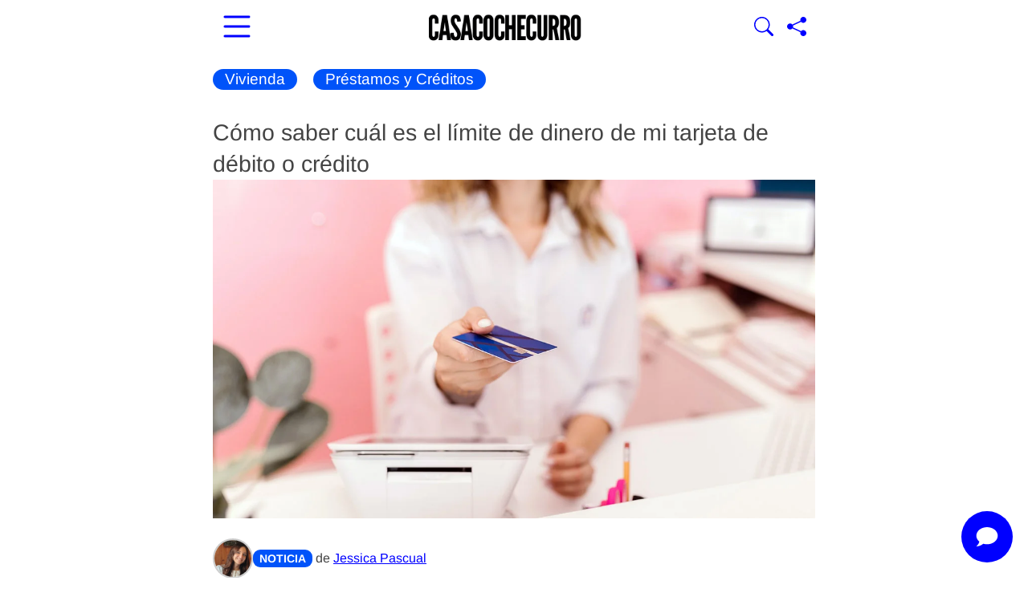

--- FILE ---
content_type: text/html; charset=UTF-8
request_url: https://www.casacochecurro.com/como-saber-cual-es-el-limite-de-dinero-de-mi-tarjeta-de-debito-o-credito.html
body_size: 17510
content:
<!DOCTYPE html >
<html lang="es">
<head>
<meta charset="UTF-8">	
<meta name="viewport" content="width=device-width, initial-scale=1.0">
<link href="/favicon.ico" type="image/x-icon" rel="shortcut icon" >
<link rel="preload" href="/fonts/arimo-v34-latin-regular.woff2" as="font" type="font/woff2" crossorigin>
<link rel="preload" href="/fonts/arimo-v34-latin-700.woff2" as="font" type="font/woff2" crossorigin>
<style>@font-face{font-family:'Arimo';font-style:normal;font-weight:400;font-display:swap;src:url(/fonts/arimo-v34-latin-regular.woff2) format('woff2')}@font-face{font-family:'Arimo';font-style:italic;font-weight:400;font-display:swap;src:url(/fonts/arimo-v34-latin-italic.woff2) format('woff2')}@font-face{font-family:'Arimo';font-style:normal;font-weight:700;font-display:swap;src:url(/fonts/arimo-v34-latin-700.woff2) format('woff2')}@font-face{font-family:'Arimo';font-style:italic;font-weight:700;font-display:swap;src:url(/fonts/arimo-v34-latin-700italic.woff2) format('woff2')}*,*:before,*:after{box-sizing:border-box}.cabecera-sticky{position:sticky;top:0;padding:5px 5px 0;background-color:#fff;z-index:1000;width:100%;box-shadow:0 .3px #00000029}.cabeceraInterior{display:flex;flex-direction:row;flex-wrap:nowrap;align-items:center;align-content:center;justify-content:space-between}.cabecera-sticky .cabeceraInterior{height:60px}.hamburgermenu,.lupa{border:0;color:blue;background-color:#fff0}.hamburgermenu svg{width:48px;height:48px}.buscador-cabecera{display:none;position:absolute;bottom:0;right:40px}.container.page-wrapper{padding-top:20px}.hamburgermenu.flex{flex:1}.buscador-container{padding-right:5px}.search-form label.nomargin{margin-bottom:0}.search-submit{background-color:#0034DD;color:#fff;border-radius:0;padding:6px 12px;height:45px}.homepage{margin-right:0}.creationdate{font-size:13px}ins{background:0 0;text-decoration:none}.adsbygoogle{max-width:100%;width:100%!important;height:auto!important;display:block}.adsbygoogle::before{content:"Anuncio";display:block;text-align:center;font-weight:700;margin-bottom:10px}.zona12.content-right{margin-right:0}.content-right-wrap{margin-right:0}img{max-width:100%;height:auto;object-fit:cover;border:0;-ms-interpolation-mode:bicubic}.clearfix:after,.clearfix:before{display:table;content:"";line-height:0;clear:both}article,header,nav{display:block}html{font-size:19px;-webkit-text-size-adjust:100%;-ms-text-size-adjust:100%}button{margin:0;font-size:1rem;vertical-align:middle;-webkit-appearance:button;font-family:'Arimo',Arial,sans-serif;font-weight:400;line-height:1.053rem}input{margin:0;font-size:1rem;vertical-align:middle;font-family:'Arimo',Arial,sans-serif;font-weight:400;line-height:1.053rem;width:206px}button::-moz-focus-inner,input::-moz-focus-inner{padding:0;border:0}input[type=submit]{-webkit-appearance:button;width:auto;border:0;background-image:none;text-shadow:none;color:#fff;border-radius:0;max-width:100%;box-shadow:none;font-size:1rem;font-weight:400;background-color:#0034DD;padding:12px 29px}body{background-color:#fff;margin:0;width:100%;padding-bottom:45px;font-family:'Arimo',Arial,sans-serif;font-size:1rem;line-height:1.368rem;color:#444;overflow-x:hidden}.row:after,.row:before{display:table;content:"";line-height:0;clear:both}a{color:blue;text-decoration:none}.row{margin-left:0;display:flex;flex-wrap:wrap}.otrosarticulos{flex-wrap:nowrap;margin-bottom:20px;gap:13px}.zona12{margin-left:0;float:none;width:100%}.zona8{margin-left:0;float:none;width:100%}.container:after,.container:before{display:table;line-height:0;content:"";clear:both}li{line-height:30px}h1{font-size:1.5rem;line-height:2.105rem;font-family:'Arimo',Arial,sans-serif;color:inherit;text-rendering:optimizelegibility;font-weight:400;padding:0;margin:0}article h1{font-size:1.5rem;line-height:2.105rem}h2{font-size:1.474rem;line-height:2.105rem;font-family:'Arimo',Arial,sans-serif;color:inherit;text-rendering:optimizelegibility;font-weight:700;padding:0;margin:0}ul ul{margin-bottom:0}.badge{-webkit-border-radius:9px;-moz-border-radius:9px;border-radius:9px;line-height:14px;color:#fff;vertical-align:baseline;white-space:nowrap;font-weight:400;padding:5px 7px;text-shadow:none;margin:0 0 0}table{background-color:#fff0;border-collapse:collapse;border-spacing:0;max-width:100%;margin-bottom:20px;width:100%;overflow-x:auto;display:inline-table}input[type=text]{display:inline-block;line-height:20px;-webkit-border-radius:4px;-moz-border-radius:4px;vertical-align:middle;-webkit-box-shadow:none;-moz-box-shadow:none;box-shadow:none;border-radius:0;-moz-box-sizing:border-box;-webkit-box-sizing:border-box;background-color:#f6f5f2;border:1px solid #e3e3e3;box-sizing:border-box;color:#444;font-family:'Arimo',Arial,sans-serif;font-size:14px;height:45px;margin:0;padding:3px 0 3px 15px}.post .category,.post header{position:relative}.page-wrapper{border:0 solid #ededec;background-color:#fff}a:link,a:visited{color:blue}.post{position:relative}.post a{text-decoration:underline;text-underline-offset:3px;text-decoration-thickness:1px}.sub-menu li:last-child a{border-bottom:none!important}.home .art-img-text-down img{width:100%}.content-left-wrap{padding-left:0}.page .post{margin-bottom:0;border-bottom:none;margin-right:auto}li{margin-right:10px}.post header{margin-bottom:18px}.post img{height:auto}.block-title a{color:#1a1a1a}.block-title{font-size:1em;line-height:1.1em;text-transform:uppercase;font-weight:700;border-bottom:1px solid #000;margin-left:0}.titulomasvisto{font-size:1em;line-height:1.1em;text-transform:uppercase;font-weight:700;border-bottom:1px solid #000}.block2-first-column>article{padding-top:21px}.art-post{padding-top:21px;padding-bottom:21px}.art-smallimg-text img{float:left}.block2-second-column{padding-top:0;margin-bottom:130px}label{display:inline-block;vertical-align:baseline;white-space:nowrap;-webkit-border-radius:3px;-moz-border-radius:3px;max-width:100%;font-weight:400;text-shadow:none;margin:0 3px 0 0;border-radius:0;margin-bottom:5px;font-weight:400;line-height:20px;font-size:13px}.sub-menu li:last-child{position:relative}.oneref img{margin-right:10px}.art-img-text-down img{margin-bottom:1em}.post-cat-box{padding:2px 15px 3px;margin-right:.5em;background-color:#0053f9;color:#fff!important;font-size:1em;font-weight:400;border-radius:15px;font-family:'Arimo',Arial,sans-serif;text-decoration:none!important}ul.category{padding:0;list-style:none;margin:0;position:relative}ul.category li{float:left;zoom:1}.art-img-text-down .half-grid{position:relative;top:-2px}.footer-up{background-color:#0034dd;color:#fff!important;padding:.5rem;border-radius:30px;text-decoration:none!important}.menumovil{display:none}.site-navbar.menumovil{position:fixed;top:60px;left:0;transform:translateX(-100%);width:80%;max-width:300px;z-index:999;background:#fff;opacity:1;height:100vh;overflow-y:auto;border-radius:10px;box-shadow:2px 0 5px rgb(0 0 0 / .1)}.site-navbar.menumovil ul{overflow-x:clip;width:100%;font-size:1.1em;bottom:0;background:#fff;list-style-type:none;margin:0;padding:10px 13px;line-height:2em}.menumovil .sub-menu .current-menu-item a{background-color:transparent!important}.overlay-movil{position:fixed;top:60px;width:100%;height:calc(100vh - 60px);;z-index:998;background:#0009;top:0;left:0;display:none;opacity:0;visibility:hidden}.site-navbar.menumovil li{line-height:2em;margin-bottom:15px}.site-navbar.menumovil a{display:block;padding:10px;color:#333;text-decoration:none;font-size:1.1em}iframe{max-width:100%}.container.cabecera-sticky{width:100%}.stuck-logo{display:block;width:100%;max-width:190px;height:auto}.lupa svg{width:24px;height:24px}ul{padding:10px 0 0 20px;margin:0;list-style-position:inside}ul li{margin-bottom:8px;line-height:1.5em}.container{width:100%;max-width:770px;margin:0 auto;padding-left:10px;padding-right:10px;box-sizing:border-box}.half-grid{flex:1 1 100%;max-width:100%;box-sizing:border-box}ul.sub-menu{display:none}.metaauthor{font-size:16px;display:flex;align-items:center;gap:10px}.author-photo{width:50px;height:50px;border-radius:50%;object-fit:cover;border:2px solid #ccc}.metaauthor .badge{background-color:#0053f9;color:#fff;padding:4px 8px;font-weight:700;font-size:14px;display:inline-block}@media (max-width:380px){h1{font-size:1.5rem}h2{font-size:1.4rem}}@media (max-width:480px){.half-grid{width:100%;margin-right:0;height:auto}.adsbygoogle{width:100%!important;height:auto!important;min-height:350px}.site-navbar.menumovil{width:100%;max-width:100%;border-radius:0}.art-img-text-down .half-grid{padding-bottom:29px}}@media (max-width:900px) and (orientation:landscape){.adsbygoogle{width:100%!important;height:auto!important;min-height:300px}}@media (min-width:980px){input{margin-left:0}}@media (max-width:480px){input[type="text"]{width:100%!important;max-width:100%!important;box-sizing:border-box}.site-navbar.menumovil{position:fixed;left:-100%;transform:translateX(-100%);right:auto;width:80%;max-width:300px;overflow-x:hidden}body{overflow-x:hidden}.container{padding-left:10px;padding-right:10px}}@media (max-width:768px){.site-navbar.menumovil{left:0!important;transform:translateX(-100%)!important;width:100%!important;max-width:100%!important;height:100vh!important;z-index:9999!important}.row{flex-direction:column}.half-grid{max-width:100%;margin-right:0}.zona12{max-width:100%}.zona8{max-width:100%}.container{padding-left:10px;padding-right:10px}h1{font-size:1.5rem}h2{font-size:1.4rem}}@media (min-width:600px) and (max-width:900px){.half-grid{max-width:48%}.zona8{max-width:66.666%}.container{padding-left:20px;padding-right:20px}h1{font-size:1.6rem}h2{font-size:1.4rem}}@media (max-width:480px){input[type="text"]{width:100%!important;max-width:100%!important;box-sizing:border-box}}@media (max-width:768px){.container{padding-left:10px;padding-right:10px}.half-grid{max-width:100%}}@media (max-width:480px){h1{font-size:1.4rem}h2{font-size:1.3rem}body{font-size:1rem}}img,.adsbygoogle{max-width:100%;height:auto;display:block}@media (max-width:480px){.post header{margin-bottom:10px}.post-cat-box{font-size:.9rem;padding:2px 10px;margin-right:8px}.metaauthor .badge{font-size:12px;padding:3px 6px}}@media (max-width:768px){.content-left-wrap{padding-left:0;padding-right:0}}body{overflow-x:hidden!important}.adsbygoogle{width:100%!important;max-width:100%!important;height:auto!important;display:block!important}</style>
<link rel="stylesheet" href="/wp-content/themes/newses/css/style.css?ver=1.0" media="print" onload="this.media='all'">
<noscript><link rel="stylesheet" href="/wp-content/themes/newses/css/style.css?ver=1.0"></noscript>
<link rel="apple-touch-icon" sizes="180x180" href="/apple-touch-icon.png">
<link rel="icon" type="image/png" sizes="32x32" href="/favicon-32x32.png">
<link rel="icon" type="image/png" sizes="16x16" href="/favicon-16x16.png">
<link rel="manifest" href="/site.webmanifest">
<link rel="sitemap" href="https://www.casacochecurro.com/sitemap_index.xml">

<meta name='robots' content='index, follow, max-image-preview:large, max-snippet:-1, max-video-preview:-1' />

<link rel='preload' as='image' href='https://www.casacochecurro.com/wp-content/uploads/2022/06/tarjeta-credito.jpg' imagesrcset='https://www.casacochecurro.com/wp-content/uploads/2022/06/tarjeta-credito.jpg 1200w, https://www.casacochecurro.com/wp-content/uploads/2022/06/tarjeta-credito-372x210.jpg 372w, https://www.casacochecurro.com/wp-content/uploads/2022/06/tarjeta-credito-66x37.jpg 66w, https://www.casacochecurro.com/wp-content/uploads/2022/06/tarjeta-credito-768x432.jpg 768w, https://www.casacochecurro.com/wp-content/uploads/2022/06/tarjeta-credito-771x434.jpg 771w' imagesizes='(max-width: 770px) 100vw, 770px' fetchpriority='high'>

	<!-- This site is optimized with the Yoast SEO Premium plugin v26.7 (Yoast SEO v26.7) - https://yoast.com/wordpress/plugins/seo/ -->
	<title>Cómo saber cuál es el límite de dinero de mi tarjeta de débito o crédito | Casacochecurro</title>
	<meta name="description" content="Consulta cómo saber y ampliar el límite de dinero que tiene asociado tu tarjeta de débito o crédito para pagar las compras que necesites." />
	<link rel="canonical" href="https://www.casacochecurro.com/como-saber-cual-es-el-limite-de-dinero-de-mi-tarjeta-de-debito-o-credito.html" />
	<meta name="twitter:card" content="summary_large_image" />
	<meta name="twitter:title" content="Cómo saber cuál es el límite de dinero de mi tarjeta de débito o crédito | Casacochecurro" />
	<meta name="twitter:description" content="Consulta cómo saber y ampliar el límite de dinero que tiene asociado tu tarjeta de débito o crédito para pagar las compras que necesites." />
	<meta name="twitter:image" content="https://www.casacochecurro.com/wp-content/uploads/2022/06/tarjeta-credito.jpg" />
	<meta name="twitter:creator" content="@casacochecurro" />
	<meta name="twitter:site" content="@casacochecurro" />
	<meta name="twitter:label1" content="Escrito por" />
	<meta name="twitter:data1" content="Jessica Pascual" />
	<meta name="twitter:label2" content="Tiempo de lectura" />
	<meta name="twitter:data2" content="6 minutos" />
	<!-- / Yoast SEO Premium plugin. -->


<link rel='dns-prefetch' href='//www.googletagmanager.com' />
<link rel="alternate" type="application/rss+xml" title="Casacochecurro &raquo; Feed" href="https://www.casacochecurro.com/feed" />

<meta name="generator" content="Site Kit by Google 1.170.0" /><script type="application/ld+json">
{
  "@context": "https://schema.org",
  "@type": "NewsArticle",
  "headline": "Cómo saber cuál es el límite de dinero de mi tarjeta de débito o crédito",
  "image": [
    "https://www.casacochecurro.com/wp-content/uploads/2022/06/tarjeta-credito.jpg"
  ],
  "datePublished": "2022-06-28T11:11:41+01:00",
  "dateModified": "2023-12-27T07:56:52+01:00",
  "author": {
    "@type": "Person",
    "name": "Jessica Pascual",
    "url": "https://www.casacochecurro.com/author/jessi"
  },
  "publisher": {
    "@type": "Organization",
    "name": "Casacochecurro.com",
    "logo": {
      "@type": "ImageObject",
      "url": "https://www.casacochecurro.com/wp-content/uploads/2024/05/logo-casacochecurro-copia-ret31-stuck.png"
    }
  },
  "description": "¿Has ido a pagar una suma considerable de dinero y la tarjeta no te ha dejado? Si el plástico te da error ",
  "articleSection": "Préstamos y Créditos",
  "isPartOf": {
    "@type": "CreativeWork",
    "isAccessibleForFree": true
  },
  "mainEntityOfPage": {
    "@type": "WebPage",
    "@id": "https://www.casacochecurro.com/como-saber-cual-es-el-limite-de-dinero-de-mi-tarjeta-de-debito-o-credito.html"
  }
}
</script>
        
<!-- Metaetiquetas de Google AdSense añadidas por Site Kit -->
<meta name="google-adsense-platform-account" content="ca-host-pub-2644536267352236">
<meta name="google-adsense-platform-domain" content="sitekit.withgoogle.com">
<!-- Acabar con las metaetiquetas de Google AdSense añadidas por Site Kit -->

<!-- Schema & Structured Data For WP v1.54.2 - -->
<script type="application/ld+json" class="saswp-schema-markup-output">
[{"@context":"https:\/\/schema.org\/","@graph":[{"@context":"https:\/\/schema.org\/","@type":"SiteNavigationElement","@id":"https:\/\/www.casacochecurro.com\/#portada","name":"Portada","url":"https:\/\/www.casacochecurro.com\/"},{"@context":"https:\/\/schema.org\/","@type":"SiteNavigationElement","@id":"https:\/\/www.casacochecurro.com\/#vivienda","name":"VIVIENDA","url":"https:\/\/www.casacochecurro.com\/vivienda"},{"@context":"https:\/\/schema.org\/","@type":"SiteNavigationElement","@id":"https:\/\/www.casacochecurro.com\/#alquileres","name":"Alquileres","url":"https:\/\/www.casacochecurro.com\/vivienda\/alquileres"},{"@context":"https:\/\/schema.org\/","@type":"SiteNavigationElement","@id":"https:\/\/www.casacochecurro.com\/#ayudas","name":"Ayudas","url":"https:\/\/www.casacochecurro.com\/vivienda\/ayudas"},{"@context":"https:\/\/schema.org\/","@type":"SiteNavigationElement","@id":"https:\/\/www.casacochecurro.com\/#hogar-y-consumo","name":"Hogar y consumo","url":"https:\/\/www.casacochecurro.com\/vivienda\/hogar"},{"@context":"https:\/\/schema.org\/","@type":"SiteNavigationElement","@id":"https:\/\/www.casacochecurro.com\/#hipotecas","name":"Hipotecas","url":"https:\/\/www.casacochecurro.com\/vivienda\/hipotecas"},{"@context":"https:\/\/schema.org\/","@type":"SiteNavigationElement","@id":"https:\/\/www.casacochecurro.com\/#prestamos-y-creditos","name":"Pr\u00e9stamos y Cr\u00e9ditos","url":"https:\/\/www.casacochecurro.com\/vivienda\/prestamos-creditos"},{"@context":"https:\/\/schema.org\/","@type":"SiteNavigationElement","@id":"https:\/\/www.casacochecurro.com\/#tramites","name":"Tr\u00e1mites","url":"https:\/\/www.casacochecurro.com\/vivienda\/tramites"},{"@context":"https:\/\/schema.org\/","@type":"SiteNavigationElement","@id":"https:\/\/www.casacochecurro.com\/#coches","name":"COCHES","url":"https:\/\/www.casacochecurro.com\/coches"},{"@context":"https:\/\/schema.org\/","@type":"SiteNavigationElement","@id":"https:\/\/www.casacochecurro.com\/#gasolineras-baratas","name":"Gasolineras baratas","url":"https:\/\/www.casacochecurro.com\/gasolineras-mas-baratas"},{"@context":"https:\/\/schema.org\/","@type":"SiteNavigationElement","@id":"https:\/\/www.casacochecurro.com\/#mejores-seguros","name":"Mejores Seguros","url":"https:\/\/www.casacochecurro.com\/coches\/seguros-coche"},{"@context":"https:\/\/schema.org\/","@type":"SiteNavigationElement","@id":"https:\/\/www.casacochecurro.com\/#marcas-y-modelos","name":"Marcas y modelos","url":"https:\/\/www.casacochecurro.com\/coches\/motor"},{"@context":"https:\/\/schema.org\/","@type":"SiteNavigationElement","@id":"https:\/\/www.casacochecurro.com\/#hibridos","name":"H\u00edbridos","url":"https:\/\/www.casacochecurro.com\/coches\/hibridos"},{"@context":"https:\/\/schema.org\/","@type":"SiteNavigationElement","@id":"https:\/\/www.casacochecurro.com\/#electricos","name":"El\u00e9ctricos","url":"https:\/\/www.casacochecurro.com\/coches\/electricos"},{"@context":"https:\/\/schema.org\/","@type":"SiteNavigationElement","@id":"https:\/\/www.casacochecurro.com\/#segunda-mano","name":"Segunda Mano","url":"https:\/\/www.casacochecurro.com\/coches\/segunda-mano"},{"@context":"https:\/\/schema.org\/","@type":"SiteNavigationElement","@id":"https:\/\/www.casacochecurro.com\/#recambios-y-mantenimiento","name":"Recambios y Mantenimiento","url":"https:\/\/www.casacochecurro.com\/coches\/recambios-mantenimiento"},{"@context":"https:\/\/schema.org\/","@type":"SiteNavigationElement","@id":"https:\/\/www.casacochecurro.com\/#trafico","name":"Tr\u00e1fico","url":"https:\/\/www.casacochecurro.com\/coches\/trafico-tramites"},{"@context":"https:\/\/schema.org\/","@type":"SiteNavigationElement","@id":"https:\/\/www.casacochecurro.com\/#multas","name":"Multas","url":"https:\/\/www.casacochecurro.com\/coches\/multas"},{"@context":"https:\/\/schema.org\/","@type":"SiteNavigationElement","@id":"https:\/\/www.casacochecurro.com\/#trabajos","name":"TRABAJOS","url":"https:\/\/www.casacochecurro.com\/trabajos"},{"@context":"https:\/\/schema.org\/","@type":"SiteNavigationElement","@id":"https:\/\/www.casacochecurro.com\/#buscar-trabajo","name":"Buscar trabajo","url":"https:\/\/www.casacochecurro.com\/trabajos\/buscar-trabajo"},{"@context":"https:\/\/schema.org\/","@type":"SiteNavigationElement","@id":"https:\/\/www.casacochecurro.com\/#formacion","name":"Formaci\u00f3n","url":"https:\/\/www.casacochecurro.com\/trabajos\/formacion"},{"@context":"https:\/\/schema.org\/","@type":"SiteNavigationElement","@id":"https:\/\/www.casacochecurro.com\/#sepe-y-paro","name":"SEPE y Paro","url":"https:\/\/www.casacochecurro.com\/trabajos\/sepe-paro"},{"@context":"https:\/\/schema.org\/","@type":"SiteNavigationElement","@id":"https:\/\/www.casacochecurro.com\/#entrevistas-de-trabajo","name":"Entrevistas de trabajo","url":"https:\/\/www.casacochecurro.com\/trabajos\/entrevistas-trabajo"},{"@context":"https:\/\/schema.org\/","@type":"SiteNavigationElement","@id":"https:\/\/www.casacochecurro.com\/#oposiciones","name":"Oposiciones","url":"https:\/\/www.casacochecurro.com\/trabajos\/oposiciones"},{"@context":"https:\/\/schema.org\/","@type":"SiteNavigationElement","@id":"https:\/\/www.casacochecurro.com\/#autonomos","name":"Aut\u00f3nomos","url":"https:\/\/www.casacochecurro.com\/trabajos\/autonomos"},{"@context":"https:\/\/schema.org\/","@type":"SiteNavigationElement","@id":"https:\/\/www.casacochecurro.com\/#trabajadores-y-jefes","name":"Trabajadores y Jefes","url":"https:\/\/www.casacochecurro.com\/trabajos\/jefes-directivos"},{"@context":"https:\/\/schema.org\/","@type":"SiteNavigationElement","@id":"https:\/\/www.casacochecurro.com\/#jubilacion-y-pensiones","name":"Jubilaci\u00f3n y Pensiones","url":"https:\/\/www.casacochecurro.com\/trabajos\/jubilacion-pensiones"},{"@context":"https:\/\/schema.org\/","@type":"SiteNavigationElement","@id":"https:\/\/www.casacochecurro.com\/#ocio","name":"OCIO","url":"https:\/\/www.casacochecurro.com\/ocio-tecnologia"},{"@context":"https:\/\/schema.org\/","@type":"SiteNavigationElement","@id":"https:\/\/www.casacochecurro.com\/#internet","name":"Internet","url":"https:\/\/www.casacochecurro.com\/ocio-tecnologia\/internet"},{"@context":"https:\/\/schema.org\/","@type":"SiteNavigationElement","@id":"https:\/\/www.casacochecurro.com\/#smartphones","name":"Smartphones","url":"https:\/\/www.casacochecurro.com\/ocio-tecnologia\/smartphones"},{"@context":"https:\/\/schema.org\/","@type":"SiteNavigationElement","@id":"https:\/\/www.casacochecurro.com\/#entretenimiento","name":"Entretenimiento","url":"https:\/\/www.casacochecurro.com\/ocio-tecnologia\/entretenimiento"},{"@context":"https:\/\/schema.org\/","@type":"SiteNavigationElement","@id":"https:\/\/www.casacochecurro.com\/#viajes","name":"Viajes","url":"https:\/\/www.casacochecurro.com\/ocio-tecnologia\/viaje"},{"@context":"https:\/\/schema.org\/","@type":"SiteNavigationElement","@id":"https:\/\/www.casacochecurro.com\/#loterias-y-apuestas","name":"Loter\u00edas y Apuestas","url":"https:\/\/www.casacochecurro.com\/ocio-tecnologia\/loterias-apuestas"},{"@context":"https:\/\/schema.org\/","@type":"SiteNavigationElement","@id":"https:\/\/www.casacochecurro.com\/#resultados","name":"Resultados","url":"https:\/\/www.casacochecurro.com\/ocio-tecnologia\/resultados"},{"@context":"https:\/\/schema.org\/","@type":"SiteNavigationElement","@id":"https:\/\/www.casacochecurro.com\/#tarifas-movil","name":"Tarifas M\u00f3vil","url":"https:\/\/www.casacochecurro.com\/ocio-tecnologia\/tarifas-movil"},{"@context":"https:\/\/schema.org\/","@type":"SiteNavigationElement","@id":"https:\/\/www.casacochecurro.com\/#google","name":"Google","url":"https:\/\/www.casacochecurro.com\/ocio-tecnologia\/google"},{"@context":"https:\/\/schema.org\/","@type":"SiteNavigationElement","@id":"https:\/\/www.casacochecurro.com\/#sabias-que","name":"SAB\u00cdAS QUE","url":"https:\/\/www.casacochecurro.com\/sabias-que"},{"@context":"https:\/\/schema.org\/","@type":"SiteNavigationElement","@id":"https:\/\/www.casacochecurro.com\/#sociedad","name":"Sociedad","url":"https:\/\/www.casacochecurro.com\/sabias-que\/sociedad"},{"@context":"https:\/\/schema.org\/","@type":"SiteNavigationElement","@id":"https:\/\/www.casacochecurro.com\/#gratis","name":"Gratis","url":"https:\/\/www.casacochecurro.com\/sabias-que\/gratis"},{"@context":"https:\/\/schema.org\/","@type":"SiteNavigationElement","@id":"https:\/\/www.casacochecurro.com\/#alimentacion","name":"Alimentaci\u00f3n","url":"https:\/\/www.casacochecurro.com\/sabias-que\/alimentacion"},{"@context":"https:\/\/schema.org\/","@type":"SiteNavigationElement","@id":"https:\/\/www.casacochecurro.com\/#bienestar","name":"Bienestar","url":"https:\/\/www.casacochecurro.com\/sabias-que\/bienestar"},{"@context":"https:\/\/schema.org\/","@type":"SiteNavigationElement","@id":"https:\/\/www.casacochecurro.com\/#embarazo-y-bebes","name":"Embarazo y Beb\u00e9s","url":"https:\/\/www.casacochecurro.com\/sabias-que\/embarazo-bebes"},{"@context":"https:\/\/schema.org\/","@type":"SiteNavigationElement","@id":"https:\/\/www.casacochecurro.com\/#salud","name":"Salud","url":"https:\/\/www.casacochecurro.com\/sabias-que\/salud"},{"@context":"https:\/\/schema.org\/","@type":"SiteNavigationElement","@id":"https:\/\/www.casacochecurro.com\/#dietas-para-perder-peso","name":"Dietas para Perder Peso","url":"https:\/\/www.casacochecurro.com\/sabias-que\/dietas-adelgazar"},{"@context":"https:\/\/schema.org\/","@type":"SiteNavigationElement","@id":"https:\/\/www.casacochecurro.com\/#guias-comparativas","name":"GU\u00cdAS COMPARATIVAS","url":"https:\/\/www.casacochecurro.com\/comparativas\/"}]},

{"@context":"https:\/\/schema.org\/","@type":"BreadcrumbList","@id":"https:\/\/www.casacochecurro.com\/como-saber-cual-es-el-limite-de-dinero-de-mi-tarjeta-de-debito-o-credito.html#breadcrumb","itemListElement":[{"@type":"ListItem","position":1,"item":{"@id":"https:\/\/www.casacochecurro.com","name":"Casacochecurro"}},{"@type":"ListItem","position":2,"item":{"@id":"https:\/\/www.casacochecurro.com\/vivienda","name":"Vivienda"}},{"@type":"ListItem","position":3,"item":{"@id":"https:\/\/www.casacochecurro.com\/vivienda\/prestamos-creditos","name":"Pr\u00e9stamos y Cr\u00e9ditos"}},{"@type":"ListItem","position":4,"item":{"@id":"https:\/\/www.casacochecurro.com\/como-saber-cual-es-el-limite-de-dinero-de-mi-tarjeta-de-debito-o-credito.html","name":"C\u00f3mo saber cu\u00e1l es el l\u00edmite de dinero de mi tarjeta de d\u00e9bito o cr\u00e9dito"}}]},

{"@context":"https:\/\/schema.org\/","@type":"BreadcrumbList","@id":"https:\/\/www.casacochecurro.com\/como-saber-cual-es-el-limite-de-dinero-de-mi-tarjeta-de-debito-o-credito.html#breadcrumb","itemListElement":[{"@type":"ListItem","position":1,"item":{"@id":"https:\/\/www.casacochecurro.com","name":"Casacochecurro"}},{"@type":"ListItem","position":2,"item":{"@id":"https:\/\/www.casacochecurro.com\/vivienda","name":"Vivienda"}},{"@type":"ListItem","position":3,"item":{"@id":"https:\/\/www.casacochecurro.com\/vivienda\/prestamos-creditos","name":"Pr\u00e9stamos y Cr\u00e9ditos"}},{"@type":"ListItem","position":4,"item":{"@id":"https:\/\/www.casacochecurro.com\/como-saber-cual-es-el-limite-de-dinero-de-mi-tarjeta-de-debito-o-credito.html","name":"C\u00f3mo saber cu\u00e1l es el l\u00edmite de dinero de mi tarjeta de d\u00e9bito o cr\u00e9dito"}}]},

{"@context":"https:\/\/schema.org\/","@type":"NewsMediaOrganization","@id":"https:\/\/www.casacochecurro.com#Organization","name":"Casacochecurro.com","url":"https:\/\/www.casacochecurro.com","sameAs":["https:\/\/www.facebook.com\/casacochecurro","https:\/\/twitter.com\/casacochecurro","https:\/\/www.youtube.com\/casacochecurro"],"legalName":"Paggyy Digital S. L.","logo":{"@type":"ImageObject","url":"https:\/\/www.casacochecurro.com\/wp-content\/uploads\/2023\/10\/logo-ccc-microformatos-grande-2023.jpg","width":"326","height":"60"},"contactPoint":{"@type":"ContactPoint","contactType":"customer support","telephone":"+34949381178","url":"https:\/\/www.casacochecurro.com\/quienes-somos-en-casacochecurro-com-y-como-puedes-trabajar-con-nosotros-como-periodista"},"address":{"streetAddress":"Calle Francisco de Medina y Mendoza 10A - Oficina 34","addressLocality":"Cabanillas del Campo","addressRegion":"Castilla-La Mancha","addressCountry":"ES","postalCode":"19171","email":"contacto@casacochecurro.com"},"foundingDate":"2007-07-07"}]
</script>


<!-- Fragmento de código de Google Tag Manager añadido por Site Kit -->
<script type="text/javascript">
/* <![CDATA[ */

			( function( w, d, s, l, i ) {
				w[l] = w[l] || [];
				w[l].push( {'gtm.start': new Date().getTime(), event: 'gtm.js'} );
				var f = d.getElementsByTagName( s )[0],
					j = d.createElement( s ), dl = l != 'dataLayer' ? '&l=' + l : '';
				j.async = true;
				j.src = 'https://www.googletagmanager.com/gtm.js?id=' + i + dl;
				f.parentNode.insertBefore( j, f );
			} )( window, document, 'script', 'dataLayer', 'GTM-5F8R9F5' );
			
/* ]]> */
</script>

<!-- Final del fragmento de código de Google Tag Manager añadido por Site Kit -->

<link rel="preconnect" href="https://fundingchoicesmessages.google.com" crossorigin>
<link rel="dns-prefetch" href="//fundingchoicesmessages.google.com">

</head>

<body class="wp-singular post-template-default single single-post postid-116713 single-format-standard wp-theme-newses como-saber-cual-es-el-limite-de-dinero-de-mi-tarjeta-de-debito-o-credito">

    
    <div class="container cabecera-sticky">
         <div class="cabeceraInterior">
            <div >
                <button
  class="hamburgermenu flex"
  aria-label="Abrir menú principal"
  aria-controls="menu_movil"
  aria-expanded="false"
  onclick="document.getElementById('menu_movil').classList.toggle('active'); document.getElementById('overlay-element').classList.toggle('active'); this.setAttribute('aria-expanded', this.getAttribute('aria-expanded') === 'true' ? 'false' : 'true'); return false;">
  <svg xmlns="http://www.w3.org/2000/svg" width="48" height="48" fill="currentColor" class="bi bi-list" viewBox="0 0 16 16">
    <path fill-rule="evenodd" d="M2.5 12a.5.5 0 0 1 .5-.5h10a.5.5 0 0 1 0 1H3a.5.5 0 0 1-.5-.5m0-4a.5.5 0 0 1 .5-.5h10a.5.5 0 0 1 0 1H3a.5.5 0 0 1-.5-.5m0-4a.5.5 0 0 1 .5-.5h10a.5.5 0 0 1 0 1H3a.5.5 0 0 1-.5-.5"/>
  </svg>
</button>
         
            </div>
            <div>
               <a href="https://www.casacochecurro.com" aria-label="Ir a la portada"><img data-hero width="262" height="56" src="https://www.casacochecurro.com/wp-content/uploads/2024/05/logo-casacochecurro-copia-ret31-stuck.png" decoding="async" alt="Logo Casacochecurro.com" class="stuck-logo"/></a>
            </div>
            <div class="buscador-container">
                
                <div class="buscador-cabecera" id="buscador-cabecera">
                        <form role="search" method="get" class="search-form" action="https://www.casacochecurro.com/" >
                            <label class="nomargin"><input type="text" class="search-field" placeholder="Buscar..." value="" name="s" /></label><input type="submit" class="search-submit" value="Buscar"/>
                        </form>
                </div>
                <button class="lupa" onclick="document.getElementById('buscador-cabecera').classList.toggle('active');" aria-label="Mostrar Buscador">
                    <svg xmlns="http://www.w3.org/2000/svg" width="24" height="24" fill="currentColor" class="bi bi-search" viewBox="0 0 16 16">
                      <path d="M11.742 10.344a6.5 6.5 0 1 0-1.397 1.398h-.001q.044.06.098.115l3.85 3.85a1 1 0 0 0 1.415-1.414l-3.85-3.85a1 1 0 0 0-.115-.1zM12 6.5a5.5 5.5 0 1 1-11 0 5.5 5.5 0 0 1 11 0"/>
                    </svg>
                </button>

                <button class="lupa" aria-label="Compartir página" onclick="navigator.share(shareData);">
                    <svg xmlns="http://www.w3.org/2000/svg" width="24" height="24" fill="currentColor" class="bi bi-share-fill" viewBox="0 0 16 16">
                      <path d="M11 2.5a2.5 2.5 0 1 1 .603 1.628l-6.718 3.12a2.5 2.5 0 0 1 0 1.504l6.718 3.12a2.5 2.5 0 1 1-.488.876l-6.718-3.12a2.5 2.5 0 1 1 0-3.256l6.718-3.12A2.5 2.5 0 0 1 11 2.5"/>
                    </svg>
                </button>
                <script type="litespeed/javascript">const shareData={title:"Cómo saber cuál es el límite de dinero de mi tarjeta de débito o crédito",text:"Cómo saber cuál es el límite de dinero de mi tarjeta de débito o crédito",url:"https://www.casacochecurro.com/como-saber-cual-es-el-limite-de-dinero-de-mi-tarjeta-de-debito-o-credito.html",}</script>


            </div>
    
        </div>
    </div>

                     <nav class="site-navbar site-navbar-right menumovil" id="menu_movil" aria-hidden="true">
                <ul><li id="menu-item-168422" class="menu-item menu-item-type-post_type menu-item-object-page menu-item-home menu-item-168422"><a href="https://www.casacochecurro.com/">Portada</a></li>
<li id="menu-item-19894" class="menu-item menu-item-type-taxonomy menu-item-object-category current-post-ancestor menu-item-has-children menu-item-19894"><a href="https://www.casacochecurro.com/vivienda">VIVIENDA</a>
<ul class="sub-menu">
	<li id="menu-item-63912" class="menu-item menu-item-type-taxonomy menu-item-object-category menu-item-63912"><a href="https://www.casacochecurro.com/vivienda/alquileres">Alquileres</a></li>
	<li id="menu-item-61198" class="menu-item menu-item-type-taxonomy menu-item-object-category menu-item-61198"><a href="https://www.casacochecurro.com/vivienda/ayudas">Ayudas</a></li>
	<li id="menu-item-62867" class="menu-item menu-item-type-taxonomy menu-item-object-category menu-item-62867"><a href="https://www.casacochecurro.com/vivienda/hogar">Hogar y consumo</a></li>
	<li id="menu-item-45148" class="menu-item menu-item-type-taxonomy menu-item-object-category menu-item-45148"><a href="https://www.casacochecurro.com/vivienda/hipotecas">Hipotecas</a></li>
	<li id="menu-item-45149" class="menu-item menu-item-type-taxonomy menu-item-object-category current-post-ancestor current-menu-parent current-post-parent menu-item-45149"><a href="https://www.casacochecurro.com/vivienda/prestamos-creditos">Préstamos y Créditos</a></li>
	<li id="menu-item-108816" class="menu-item menu-item-type-taxonomy menu-item-object-category menu-item-108816"><a href="https://www.casacochecurro.com/vivienda/tramites">Trámites</a></li>
</ul>
</li>
<li id="menu-item-19891" class="menu-item menu-item-type-taxonomy menu-item-object-category menu-item-has-children menu-item-19891"><a href="https://www.casacochecurro.com/coches">COCHES</a>
<ul class="sub-menu">
	<li id="menu-item-100941" class="menu-item menu-item-type-post_type menu-item-object-page menu-item-100941"><a href="https://www.casacochecurro.com/gasolineras-mas-baratas">Gasolineras baratas</a></li>
	<li id="menu-item-45153" class="menu-item menu-item-type-taxonomy menu-item-object-category menu-item-45153"><a href="https://www.casacochecurro.com/coches/seguros-coche">Mejores Seguros</a></li>
	<li id="menu-item-100173" class="menu-item menu-item-type-taxonomy menu-item-object-category menu-item-100173"><a href="https://www.casacochecurro.com/coches/motor">Marcas y modelos</a></li>
	<li id="menu-item-61320" class="menu-item menu-item-type-taxonomy menu-item-object-category menu-item-61320"><a href="https://www.casacochecurro.com/coches/hibridos">Híbridos</a></li>
	<li id="menu-item-61263" class="menu-item menu-item-type-taxonomy menu-item-object-category menu-item-61263"><a href="https://www.casacochecurro.com/coches/electricos">Eléctricos</a></li>
	<li id="menu-item-45150" class="menu-item menu-item-type-taxonomy menu-item-object-category menu-item-45150"><a href="https://www.casacochecurro.com/coches/segunda-mano">Segunda Mano</a></li>
	<li id="menu-item-45152" class="menu-item menu-item-type-taxonomy menu-item-object-category menu-item-45152"><a href="https://www.casacochecurro.com/coches/recambios-mantenimiento">Recambios y Mantenimiento</a></li>
	<li id="menu-item-100175" class="menu-item menu-item-type-taxonomy menu-item-object-category menu-item-100175"><a href="https://www.casacochecurro.com/coches/trafico-tramites">Tráfico</a></li>
	<li id="menu-item-61226" class="menu-item menu-item-type-taxonomy menu-item-object-category menu-item-61226"><a href="https://www.casacochecurro.com/coches/multas">Multas</a></li>
</ul>
</li>
<li id="menu-item-19893" class="menu-item menu-item-type-taxonomy menu-item-object-category menu-item-has-children menu-item-19893"><a href="https://www.casacochecurro.com/trabajos">TRABAJOS</a>
<ul class="sub-menu">
	<li id="menu-item-61970" class="menu-item menu-item-type-taxonomy menu-item-object-category menu-item-61970"><a href="https://www.casacochecurro.com/trabajos/buscar-trabajo">Buscar trabajo</a></li>
	<li id="menu-item-108512" class="menu-item menu-item-type-taxonomy menu-item-object-category menu-item-108512"><a href="https://www.casacochecurro.com/trabajos/formacion">Formación</a></li>
	<li id="menu-item-45151" class="menu-item menu-item-type-taxonomy menu-item-object-category menu-item-45151"><a href="https://www.casacochecurro.com/trabajos/sepe-paro">SEPE y Paro</a></li>
	<li id="menu-item-45155" class="menu-item menu-item-type-taxonomy menu-item-object-category menu-item-45155"><a href="https://www.casacochecurro.com/trabajos/entrevistas-trabajo">Entrevistas de trabajo</a></li>
	<li id="menu-item-45156" class="menu-item menu-item-type-taxonomy menu-item-object-category menu-item-45156"><a href="https://www.casacochecurro.com/trabajos/oposiciones">Oposiciones</a></li>
	<li id="menu-item-62091" class="menu-item menu-item-type-taxonomy menu-item-object-category menu-item-62091"><a href="https://www.casacochecurro.com/trabajos/autonomos">Autónomos</a></li>
	<li id="menu-item-62205" class="menu-item menu-item-type-taxonomy menu-item-object-category menu-item-62205"><a href="https://www.casacochecurro.com/trabajos/jefes-directivos">Trabajadores y Jefes</a></li>
	<li id="menu-item-62267" class="menu-item menu-item-type-taxonomy menu-item-object-category menu-item-62267"><a href="https://www.casacochecurro.com/trabajos/jubilacion-pensiones">Jubilación y Pensiones</a></li>
</ul>
</li>
<li id="menu-item-19892" class="menu-item menu-item-type-taxonomy menu-item-object-category menu-item-has-children menu-item-19892"><a href="https://www.casacochecurro.com/ocio-tecnologia">OCIO</a>
<ul class="sub-menu">
	<li id="menu-item-100186" class="menu-item menu-item-type-taxonomy menu-item-object-category menu-item-100186"><a href="https://www.casacochecurro.com/ocio-tecnologia/internet">Internet</a></li>
	<li id="menu-item-63419" class="menu-item menu-item-type-taxonomy menu-item-object-category menu-item-63419"><a href="https://www.casacochecurro.com/ocio-tecnologia/smartphones">Smartphones</a></li>
	<li id="menu-item-100363" class="menu-item menu-item-type-taxonomy menu-item-object-category menu-item-100363"><a href="https://www.casacochecurro.com/ocio-tecnologia/entretenimiento">Entretenimiento</a></li>
	<li id="menu-item-62416" class="menu-item menu-item-type-taxonomy menu-item-object-category menu-item-62416"><a href="https://www.casacochecurro.com/ocio-tecnologia/viaje">Viajes</a></li>
	<li id="menu-item-45157" class="menu-item menu-item-type-taxonomy menu-item-object-category menu-item-45157"><a href="https://www.casacochecurro.com/ocio-tecnologia/loterias-apuestas">Loterías y Apuestas</a></li>
	<li id="menu-item-171699" class="menu-item menu-item-type-taxonomy menu-item-object-category menu-item-171699"><a href="https://www.casacochecurro.com/ocio-tecnologia/resultados">Resultados</a></li>
	<li id="menu-item-45158" class="menu-item menu-item-type-taxonomy menu-item-object-category menu-item-45158"><a href="https://www.casacochecurro.com/ocio-tecnologia/tarifas-movil">Tarifas Móvil</a></li>
	<li id="menu-item-63157" class="menu-item menu-item-type-taxonomy menu-item-object-category menu-item-63157"><a href="https://www.casacochecurro.com/ocio-tecnologia/google">Google</a></li>
</ul>
</li>
<li id="menu-item-19895" class="menu-item menu-item-type-taxonomy menu-item-object-category menu-item-has-children menu-item-19895"><a href="https://www.casacochecurro.com/sabias-que">SABÍAS QUE</a>
<ul class="sub-menu">
	<li id="menu-item-108065" class="menu-item menu-item-type-taxonomy menu-item-object-category menu-item-108065"><a href="https://www.casacochecurro.com/sabias-que/sociedad">Sociedad</a></li>
	<li id="menu-item-62322" class="menu-item menu-item-type-taxonomy menu-item-object-category menu-item-62322"><a href="https://www.casacochecurro.com/sabias-que/gratis">Gratis</a></li>
	<li id="menu-item-63072" class="menu-item menu-item-type-taxonomy menu-item-object-category menu-item-63072"><a href="https://www.casacochecurro.com/sabias-que/alimentacion">Alimentación</a></li>
	<li id="menu-item-107597" class="menu-item menu-item-type-taxonomy menu-item-object-category menu-item-107597"><a href="https://www.casacochecurro.com/sabias-que/bienestar">Bienestar</a></li>
	<li id="menu-item-64266" class="menu-item menu-item-type-taxonomy menu-item-object-category menu-item-64266"><a href="https://www.casacochecurro.com/sabias-que/embarazo-bebes">Embarazo y Bebés</a></li>
	<li id="menu-item-62346" class="menu-item menu-item-type-taxonomy menu-item-object-category menu-item-62346"><a href="https://www.casacochecurro.com/sabias-que/salud">Salud</a></li>
	<li id="menu-item-45159" class="menu-item menu-item-type-taxonomy menu-item-object-category menu-item-45159"><a href="https://www.casacochecurro.com/sabias-que/dietas-adelgazar">Dietas para Perder Peso</a></li>
</ul>
</li>
<li id="menu-item-98770" class="menu-item menu-item-type-custom menu-item-object-custom menu-item-98770"><a href="https://www.casacochecurro.com/comparativas/">GUÍAS COMPARATIVAS</a></li>
</ul>            </nav> 
  
            <div id="overlay-element" class="overlay-movil"></div>

        


                <div class="container page-wrapper">
                    <div class="row page-sidebar-right page-content-height">

                       

												
                        <!-- #content -->
                        <div id="content" class="zona12 content-left">
                            <div class="content-left-wrap" id="post-container">
                                            <!-- .post -->
        <main><article id="post-116713" class="post">
            
                                        <ul class="category clearfix">
                    <li><a  class="post-cat-box" href="https://www.casacochecurro.com/vivienda">Vivienda</a></li><li><a  class="post-cat-box" href="https://www.casacochecurro.com/vivienda/prestamos-creditos">Préstamos y Créditos</a></li>                    </ul>
                <br />              
                <header><h1 class="entry-title">Cómo saber cuál es el límite de dinero de mi tarjeta de débito o crédito</h1>
            
            
<img width="1200" height="675" src="https://www.casacochecurro.com/wp-content/uploads/2022/06/tarjeta-credito.jpg" class="attachment-full size-full wp-post-image" alt="Cómo saber cuál es el límite de dinero de mi tarjeta de débito o crédito" fetchpriority="high" srcset="https://www.casacochecurro.com/wp-content/uploads/2022/06/tarjeta-credito.jpg 1200w, https://www.casacochecurro.com/wp-content/uploads/2022/06/tarjeta-credito-372x210.jpg 372w, https://www.casacochecurro.com/wp-content/uploads/2022/06/tarjeta-credito-66x37.jpg 66w, https://www.casacochecurro.com/wp-content/uploads/2022/06/tarjeta-credito-768x432.jpg 768w, https://www.casacochecurro.com/wp-content/uploads/2022/06/tarjeta-credito-771x434.jpg 771w" sizes="(max-width: 1200px) 100vw, 1200px" />
<br> 
<div class="metaauthor">
                <img class="author-photo" alt="Foto de la periodista Jessica Pascual" src="https://www.casacochecurro.com/wp-content/uploads/2020/08/gravatar-jessi-1.jpg" width="54" height="54">
        
    <div>
        <span class="badge" title="Basado en hechos observados y verificados directamente por nuestros periodistas o por fuentes informadas.">
            NOTICIA
        </span>
        de <a href="https://www.casacochecurro.com/author/jessi" 
   title="Ver todos los artículos de Jessica Pascual">
   Jessica Pascual</a>
    </div>
</div>
<div class="article-meta">
    <time
        class="creationdate entry-date published"
        datetime="2022-06-28T11:11:41+01:00">
        28/06/2022 11:11    </time>

            <time
            class="creationdate updated"
            datetime="2023-12-27T07:56:52+01:00">
             Actualizado a             27/12/2023 07:56        </time>
    </div>
</header>

<p>¿Has ido a pagar una suma considerable de dinero y la tarjeta no te ha dejado? Si el plástico te da error y no te permite hacer el pago, <strong>puede ser por el límite de dinero que tienes asociado a la tarjeta</strong>. Esta es una situación habitual que puede suceder a la hora de afrontar una compra grande, de más de mil euros, pero que sirve como medida de prevención que protege tus ahorros si te <a href="https://www.casacochecurro.com/que-hacer-si-te-roban-la-tarjeta-de-credito.html">roban la tarjeta de crédito</a>.</p>
<p>Puede que si no has tenido que afrontar un pago de estas cantidades, nunca te hayas encontrado en esta situación, pero todas las tarjetas de débito y crédito tienen un límite de dinero asociado. Este límite establece la <strong>cantidad de dinero máxima que un titular de una tarjeta puede pagar o sacar en efectivo al día</strong>.</p>
<p>Por ello, puede que si el límite de la tarjeta es de 2.000 y querías pagar una compra de 4.000, la tarjeta haya dado error y no haya permitido la compra. Para evitar estos imprevistos y no tener que hacer malabares con varias tarjetas para pagar una compra, aquí te explicamos <strong>cómo saber cuál es el límite de dinero de la tarjeta</strong> y <a href="https://www.casacochecurro.com/el-banco-puede-modificar-el-limite-de-mi-tarjeta-de-credito.html">si el banco puede modificarte el límite de la tarjeta de crédito</a>. <span id="more-116713"></span></p>
<p>Además de los límites de las tarjetas y relacionado con la posibilidad de obtener dinero en metálico de tus fondos, quizá te interese consultar <a href="https://www.casacochecurro.com/cuando-puede-mi-banco-negarse-a-que-haga-una-retirada-en-efectivo.html">cuándo un banco puede negarse a que haga una retirada en efectivo</a>.</p>
<p><div id="toc_container" class="toc_white no_bullets"><p class="toc_title">Contenido de la informaci&oacute;n:</p><ul class="toc_list"><li><a href="#Como_saber_el_limite_de_una_tarjeta_de_debito_o_credito">Cómo saber el límite de una tarjeta de débito o crédito</a></li><li><a href="#Como_ampliar_o_disminuir_el_limite">Cómo ampliar o disminuir el límite</a><ul><li><a href="#En_una_tarjeta_de_debito">En una tarjeta de débito</a></li><li><a href="#En_una_tarjeta_de_credito">En una tarjeta de crédito</a></li></ul></li></ul></div>
</p>
<h2><span id="Como_saber_el_limite_de_una_tarjeta_de_debito_o_credito">Cómo saber el límite de una tarjeta de débito o crédito</span></h2>
<p>Las tarjetas de crédito y de débito tienen asociadas una serie de limitaciones relacionadas con la cantidad de dinero que puede utilizarse. Estas son restricciones que vienen fijadas en el momento de la contratación y el límite se <strong>aplica tanto para la realización de compras como para la retirada de efectivo en el cajero</strong>.</p>
<p>Este límite de pago puede ser mensual o diario, aunque lo habitual es que esta restricción se fije por días y no por meses. Conocer el límite de dinero que puedes usar al día o al mes en tu tarjeta de débito o crédito es muy sencillo. De hecho, hay varias vías que te permiten descubrirlo:</p>
<ol>
<li><strong>Llamar a la entidad</strong>. Puedes ponerte en contacto con el servicio de atención al cliente y solicitar este dato. Para ello, debes identificarte y dar los datos necesarios para que el empleado pueda facilitarte esa información. Esta es la vía más rápida si estás en una tienda y quieres hacer una compra de elevada cantidad de dinero. Al llamar por teléfono puedes conocer en ese mismo momento el límite y saber si puedes pagar la totalidad de la compra con la tarjeta.</li>
<li><strong>A través de la aplicación del banco, desde el teléfono</strong>. Ahora también es posible consultar este dato a través de la app de tu banco. En la sección de la tarjeta de débito puedes acceder al contrato de la misma y consultar el límite de dinero.</li>
<li><strong>Ir a la sucursal</strong>. Es otra opción. Al igual que en el caso anterior, puedes pedir una cita previa para que te atiendan en las oficinas y pedir a los empleados que te informen acerca del límite de tu tarjeta.</li>
<li>Por último, otra de las maneras de averiguarlo es <strong>comprobar este dato en el contrato firmado con el banco</strong> a través del que contrataste la tarjeta.</li>
</ol>
<p>No es lo mismo este límite de dinero que se puede sacar con una tarjeta de débito o crédito que <a href="https://www.casacochecurro.com/cuanto-es-el-pago-minimo-con-tarjeta-en-un-datafono.html">el pago mínimo con tarjeta en un datáfono</a> que pueden imponer los establecimientos.</p>
<h2><span id="Como_ampliar_o_disminuir_el_limite">Cómo ampliar o disminuir el límite</span></h2>
<p>Si tras hablar con la entidad bancaria, quieres cambiar el límite, puedes hacerlo en ese mismo momento. Aunque el procedimiento varía en función de si se trata de una tarjeta de crédito o de débito.</p>
<h3><span id="En_una_tarjeta_de_debito">En una tarjeta de débito</span></h3>
<p>Ante una necesidad puntual, si tienes que pagar una suma elevada de dinero porque vas a comprar la cocina entera de la casa o todos los muebles del salón, puedes ampliar el límite de tu tarjeta de débito. <strong>El proceso para hacerlo es el mismo que para consultar este límite</strong>. Solo tienes que contactar con tu entidad bancaria y solicitar que quieres ampliar este límite. Una vez cambiado, puedes pagar la cantidad que necesites con tu tarjeta sin que te dé error.</p>
<p>Una vez compres, si quieres, puedes volver al límite que tenías antes. Es recomendable tener un límite de dinero diario que se ajuste a tu situación económica y ritmo de gasto. Básicamente, porque cuanto más bajo sea, mayor control puedes tener sobre las finanzas del hogar. La razón es que estos son límites que tienen una doble función. Por un lado, sirven para la prevención y seguridad en caso de robo de la tarjeta y, por otro, para tener una<strong> herramienta de control de la situación financiera</strong>.</p>
<h3><span id="En_una_tarjeta_de_credito">En una tarjeta de crédito</span></h3>
<p>La situación cambia si lo que tienes es una tarjeta de crédito. En este caso, los fondos de la tarjeta pertenecen al banco y la <strong>posibilidad de ampliar el límite queda sujeto al estudio y autorización del banco</strong>. Porque en este caso, la solicitud que hay que hacer al banco es la de ampliar el crédito concedido.</p>
<p><script type="application/ld+json">
    {
		"@context": "https://schema.org",
		"@type": "FAQPage",
		"mainEntity": [
				{
				"@type": "Question",
				"name": "¿Qué es el límite dinero de la tarjeta?",
				"acceptedAnswer": {
					"@type": "Answer",
					"text": "Todas las tarjetas de débito y crédito tienen un límite de dinero asociado. Este límite establece la cantidad de dinero máxima que un titular de una tarjeta puede pagar o sacar en efectivo al día."
									}
			}
			,				{
				"@type": "Question",
				"name": "¿Cómo saber el límite de una tarjeta de débito o crédito?",
				"acceptedAnswer": {
					"@type": "Answer",
					"text": "Conocer el límite de dinero que puedes usar al día o al mes en tu tarjeta de débito o crédito es muy sencillo. De hecho, hay varias vías que te permiten descubrirlo. Llamar a la entidad. A través de la aplicación del banco, desde el teléfono. Ir a la sucursal. Por último, otra de las maneras de averiguarlo es comprobar este dato en el contrato firmado con el banco a través del que contrataste la tarjeta."
									}
			}
			,				{
				"@type": "Question",
				"name": "¿Cómo ampliar o disminuir el límite de una tarjeta de débito?",
				"acceptedAnswer": {
					"@type": "Answer",
					"text": "Ante una necesidad puntual, si tienes que pagar una suma elevada de dinero porque vas a comprar la cocina entera de la casa o todos los muebles del salón, puedes ampliar el límite de tu tarjeta de débito. El proceso para hacerlo es el mismo que para consultar este límite. Solo tienes que contactar con tu entidad bancaria y solicitar que quieres ampliar este límite. Una vez cambiado, puedes pagar la cantidad que necesites con tu tarjeta sin que te dé error."
									}
			}
			,				{
				"@type": "Question",
				"name": "¿Cómo ampliar o disminuir el límite de una tarjeta de crédito?",
				"acceptedAnswer": {
					"@type": "Answer",
					"text": "La situación cambia si lo que tienes es una tarjeta de crédito. En este caso, los fondos de la tarjeta pertenecen al banco y la posibilidad de ampliar el límite queda sujeto al estudio y autorización del banco. Porque en este caso, la solicitud que hay que hacer al banco es la de ampliar el crédito concedido."
									}
			}
				    ]
}
</script></p>

</article></main>
<div class="custom-banner-container" style="text-align:center; margin: 2em 0;">
    <a href="https://news.google.com/publications/CAAqLggKIihDQklTR0FnTWFoUUtFbU5oYzJGamIyTm9aV04xY25KdkxtTnZiU2dBUAE?ceid=ES:es&oc=3&hl=es&gl=ES" target="_blank" rel="noopener">
        <img loading="lazy" src="https://www.casacochecurro.com/wp-content/uploads/2025/10/google-news-300x77-1.png" alt="Sigue a Casacochecurro.com en Google News" width="300" height="77">
    </a>
</div>

    <nav aria-label="Breadcrumb" class="breadcrumb-navigation" id="breadcrumbs">
        <ol class="breadcrumb-list"><li><a href="https://www.casacochecurro.com/">Noticias</a></li><li><a href="https://www.casacochecurro.com/vivienda">Vivienda</a></li><li><a href="https://www.casacochecurro.com/vivienda/prestamos-creditos">Préstamos y Créditos</a></li><li aria-current="page">Cómo saber cuál es el límite de dinero de mi tarjeta de débito o crédito</li></ol>    </nav>
<!-- the tags --> 
                        <ul class="tags clearfix">
                            <li><a class="post-cat-box" href="https://www.casacochecurro.com/tag/tarjetas-de-credito">Tarjetas de Crédito</a></li></ul>
                        
							<!-- AUTO related posts -->
                <aside class="art-img-text-down similar-articles">
                                                    <div class="widget-title titulomasvisto">OTRAS NOTICIAS INTERESANTES</div>
                                <div class="row otrosarticulos">
                                                                            <article class="half-grid">
                                            
                                            <a class="small-title-link" href="https://www.casacochecurro.com/que-es-el-cvc-que-hay-en-la-parte-de-atras-de-las-tarjetas.html" rel="bookmark" title="Qué es el CVC que hay en la parte de atrás de las tarjetas"><img width="1200" height="675" src="https://www.casacochecurro.com/wp-content/uploads/2023/07/cvv-tarjeta.jpg" class="attachment-full size-full wp-post-image" alt="Qué es el CVC que hay en la parte de atrás de las tarjetas" loading="lazy" sizes="(max-width: 768px) 100vw, 800px" srcset="https://www.casacochecurro.com/wp-content/uploads/2023/07/cvv-tarjeta.jpg 1200w, https://www.casacochecurro.com/wp-content/uploads/2023/07/cvv-tarjeta-558x315.jpg 558w, https://www.casacochecurro.com/wp-content/uploads/2023/07/cvv-tarjeta-66x37.jpg 66w, https://www.casacochecurro.com/wp-content/uploads/2023/07/cvv-tarjeta-768x432.jpg 768w, https://www.casacochecurro.com/wp-content/uploads/2023/07/cvv-tarjeta-771x434.jpg 771w, https://www.casacochecurro.com/wp-content/uploads/2023/07/cvv-tarjeta-410x230.jpg 410w" />Qué es el CVC que hay en la parte de atrás de las tarjetas                                                
                                            </a>
                                        </article>


                                                                                <article class="half-grid">
                                            
                                            <a class="small-title-link" href="https://www.casacochecurro.com/que-es-una-tarjeta-virtual-de-prepago-para-pagar-por-internet-y-como-crear-una.html" rel="bookmark" title="Qué es una tarjeta virtual de prepago para pagar por internet y cómo crear una"><img width="1200" height="675" src="https://www.casacochecurro.com/wp-content/uploads/2022/04/tarjeta-virtual.jpg" class="attachment-full size-full wp-post-image" alt="Qué es una tarjeta virtual de prepago para pagar por Internet y cómo crear una" loading="lazy" sizes="(max-width: 768px) 100vw, 800px" srcset="https://www.casacochecurro.com/wp-content/uploads/2022/04/tarjeta-virtual.jpg 1200w, https://www.casacochecurro.com/wp-content/uploads/2022/04/tarjeta-virtual-372x210.jpg 372w, https://www.casacochecurro.com/wp-content/uploads/2022/04/tarjeta-virtual-66x37.jpg 66w, https://www.casacochecurro.com/wp-content/uploads/2022/04/tarjeta-virtual-768x432.jpg 768w, https://www.casacochecurro.com/wp-content/uploads/2022/04/tarjeta-virtual-771x434.jpg 771w" />Qué es una tarjeta virtual de prepago para pagar por internet y cómo crear una                                                
                                            </a>
                                        </article>


                                                                                <article class="half-grid">
                                            
                                            <a class="small-title-link" href="https://www.casacochecurro.com/los-errores-mas-comunes-al-usar-la-tarjeta-de-credito.html" rel="bookmark" title="Los 8 errores más comunes al usar la tarjeta de crédito"><img width="1200" height="675" src="https://www.casacochecurro.com/wp-content/uploads/2022/04/tarjeta-credito.jpg" class="attachment-full size-full wp-post-image" alt="Los 8 errores más comunes al usar la tarjeta de crédito" loading="lazy" sizes="(max-width: 768px) 100vw, 800px" srcset="https://www.casacochecurro.com/wp-content/uploads/2022/04/tarjeta-credito.jpg 1200w, https://www.casacochecurro.com/wp-content/uploads/2022/04/tarjeta-credito-372x210.jpg 372w, https://www.casacochecurro.com/wp-content/uploads/2022/04/tarjeta-credito-66x37.jpg 66w, https://www.casacochecurro.com/wp-content/uploads/2022/04/tarjeta-credito-768x432.jpg 768w, https://www.casacochecurro.com/wp-content/uploads/2022/04/tarjeta-credito-771x434.jpg 771w" />Los 8 errores más comunes al usar la tarjeta de crédito                                                
                                            </a>
                                        </article>


                                                                                <article class="half-grid">
                                            
                                            <a class="small-title-link" href="https://www.casacochecurro.com/los-jovenes-ya-no-pagan-con-dinero-en-efectivo.html" rel="bookmark" title="Los jóvenes ya no pagan con dinero en efectivo"><img width="1200" height="675" src="https://www.casacochecurro.com/wp-content/uploads/2022/01/pagar-movil.jpg" class="attachment-full size-full wp-post-image" alt="Los jóvenes ya no pagan con dinero en efectivo, prefieren pagar con el móvil." loading="lazy" sizes="(max-width: 768px) 100vw, 800px" srcset="https://www.casacochecurro.com/wp-content/uploads/2022/01/pagar-movil.jpg 1200w, https://www.casacochecurro.com/wp-content/uploads/2022/01/pagar-movil-372x210.jpg 372w, https://www.casacochecurro.com/wp-content/uploads/2022/01/pagar-movil-66x37.jpg 66w, https://www.casacochecurro.com/wp-content/uploads/2022/01/pagar-movil-768x432.jpg 768w, https://www.casacochecurro.com/wp-content/uploads/2022/01/pagar-movil-771x434.jpg 771w" />Los jóvenes ya no pagan con dinero en efectivo                                                
                                            </a>
                                        </article>


                                                                        </div>
                                                </aside>  
<!-- end AUTO related posts --><br>
<br />
	<!-- AUTO Category related posts -->
<aside class="art-img-text-down similar-articles">
                            <div  class="widget-title titulomasvisto">Más noticias del mismo tema</div>

                            <div class="row otrosarticulos">
                                                                    <article class="half-grid height300">

                                        <a class="small-title-link" href="https://www.casacochecurro.com/el-euro-digital-sera-gratuito-y-no-limitara-en-que-puedes-gastar-tu-dinero.html" rel="bookmark" title="El euro digital será gratuito y no limitará en qué puedes gastar tu dinero"><img width="1200" height="675" src="https://www.casacochecurro.com/wp-content/uploads/2026/01/euro-digital.jpg" class="attachment-full size-full wp-post-image" alt="El euro digital es cada vez un proyecto con más fuerza." loading="lazy" sizes="(max-width: 768px) 100vw, 800px" srcset="https://www.casacochecurro.com/wp-content/uploads/2026/01/euro-digital.jpg 1200w, https://www.casacochecurro.com/wp-content/uploads/2026/01/euro-digital-558x315.jpg 558w, https://www.casacochecurro.com/wp-content/uploads/2026/01/euro-digital-66x37.jpg 66w, https://www.casacochecurro.com/wp-content/uploads/2026/01/euro-digital-768x432.jpg 768w, https://www.casacochecurro.com/wp-content/uploads/2026/01/euro-digital-410x230.jpg 410w" />El euro digital será gratuito y no limitará en qué puedes gastar tu dinero
                                        </a> 
                                    </article>
                                                                        <article class="half-grid height300">

                                        <a class="small-title-link" href="https://www.casacochecurro.com/condenan-a-bankinter-a-devolver-casi-4-000-euros-estafados-a-una-clienta-mediante-suplantacion-del-banco.html" rel="bookmark" title="Condenan a Bankinter a devolver casi 4.000 euros estafados a una clienta mediante suplantación del banco"><img width="1200" height="675" src="https://www.casacochecurro.com/wp-content/uploads/2026/01/suplantacion-sms.jpg" class="attachment-full size-full wp-post-image" alt="Una mujer afectada por una estafa por SMS será ahora indemnizada por su banco por decisión judicial." loading="lazy" sizes="(max-width: 768px) 100vw, 800px" srcset="https://www.casacochecurro.com/wp-content/uploads/2026/01/suplantacion-sms.jpg 1200w, https://www.casacochecurro.com/wp-content/uploads/2026/01/suplantacion-sms-558x315.jpg 558w, https://www.casacochecurro.com/wp-content/uploads/2026/01/suplantacion-sms-66x37.jpg 66w, https://www.casacochecurro.com/wp-content/uploads/2026/01/suplantacion-sms-768x432.jpg 768w, https://www.casacochecurro.com/wp-content/uploads/2026/01/suplantacion-sms-410x230.jpg 410w" />Condenan a Bankinter a devolver casi 4.000 euros estafados a una clienta mediante suplantación del banco
                                        </a> 
                                    </article>
                                                                        <article class="half-grid height300">

                                        <a class="small-title-link" href="https://www.casacochecurro.com/ni-juguetes-ni-moviles-estos-son-los-unicos-regalos-de-reyes-que-vigila-hacienda.html" rel="bookmark" title="Ni juguetes ni móviles: estos son los únicos regalos de Reyes que vigila Hacienda"><img width="1200" height="675" src="https://www.casacochecurro.com/wp-content/uploads/2026/01/regalo-reyes-hacienda.jpg" class="attachment-full size-full wp-post-image" alt="Algunos regalos de Reyes tienen que tributar en Hacienda." loading="lazy" sizes="(max-width: 768px) 100vw, 800px" srcset="https://www.casacochecurro.com/wp-content/uploads/2026/01/regalo-reyes-hacienda.jpg 1200w, https://www.casacochecurro.com/wp-content/uploads/2026/01/regalo-reyes-hacienda-558x315.jpg 558w, https://www.casacochecurro.com/wp-content/uploads/2026/01/regalo-reyes-hacienda-66x37.jpg 66w, https://www.casacochecurro.com/wp-content/uploads/2026/01/regalo-reyes-hacienda-768x432.jpg 768w, https://www.casacochecurro.com/wp-content/uploads/2026/01/regalo-reyes-hacienda-410x230.jpg 410w" />Ni juguetes ni móviles: estos son los únicos regalos de Reyes que vigila Hacienda
                                        </a> 
                                    </article>
                                                                        <article class="half-grid height300">

                                        <a class="small-title-link" href="https://www.casacochecurro.com/cuidado-con-los-microcreditos-rapidos-facua-denuncia-condiciones-abusivas-y-falta-de-supervision.html" rel="bookmark" title="Cuidado con los microcréditos rápidos: FACUA denuncia condiciones abusivas y falta de supervisión"><img width="1200" height="675" src="https://www.casacochecurro.com/wp-content/uploads/2025/12/mujer-pagando.jpg" class="attachment-full size-full wp-post-image" alt="Una mujer pagando una compra con una tarjeta de crédito." loading="lazy" sizes="(max-width: 768px) 100vw, 800px" srcset="https://www.casacochecurro.com/wp-content/uploads/2025/12/mujer-pagando.jpg 1200w, https://www.casacochecurro.com/wp-content/uploads/2025/12/mujer-pagando-558x315.jpg 558w, https://www.casacochecurro.com/wp-content/uploads/2025/12/mujer-pagando-66x37.jpg 66w, https://www.casacochecurro.com/wp-content/uploads/2025/12/mujer-pagando-768x432.jpg 768w, https://www.casacochecurro.com/wp-content/uploads/2025/12/mujer-pagando-410x230.jpg 410w" />Cuidado con los microcréditos rápidos: FACUA denuncia condiciones abusivas y falta de supervisión
                                        </a> 
                                    </article>
                                                                </div>
                                        </aside>  
<!-- AUTO Category related posts -->
	


<aside class="similar-articles">       
<a rel="nofollow noopener noreferrer" href="https://api.whatsapp.com/send?phone=34682579892&text=APUNTARME"><img loading="lazy" src="https://www.casacochecurro.com/wp-content/uploads/2018/04/whatsapp-ccc.png" width="320" height="271" alt="WhatsApp Casacochecurro"></a><br>

<aside class="widget widget_text">			<div class="textwidget">
      <a rel="nofollow" href="https://www.casacochecurro.com/boletin-suscripcion-vivienda"><img loading="lazy" src="https://www.casacochecurro.com/wp-content/uploads/2020/02/boletin-vivienda.jpg" width="320" height="271" alt="Suscripción al boletín de Vivienda de CasaCocheCurro"></a>
<br /><br />
      <a href="https://www.youtube.com/casacochecurro" rel="nofollow"><span class="td-social-wrap"><img loading="lazy" src="https://www.casacochecurro.com/wp-content/themes/newses/icons/style1/64/youtube.png" alt="YouTube de Casacochecurro" width="64" height="64"></span></a><a href="https://www.facebook.com/casacochecurro" rel="nofollow"><span class="td-social-wrap"><img loading="lazy" src="https://www.casacochecurro.com/wp-content/themes/newses/icons/style1/64/facebook.png" alt="Facebook de Viviendas" width="64" height="64"></span></a><a href="https://twitter.com/casacochecurro" rel="nofollow"><span class="td-social-wrap"><img loading="lazy" src="https://www.casacochecurro.com/wp-content/themes/newses/icons/style1/64/twitter.png" alt="Twitter de Viviendas" width="64" height="64"></span></a><a href="https://www.tiktok.com/@casacochecurro.com" rel="nofollow"><span class="td-social-wrap"><img loading="lazy" src="https://www.casacochecurro.com/wp-content/themes/newses/icons/style1/64/tiktok.png" alt="TikTok de Casacochecurro" width="64" height="64"></span></a><br /><br />
      
</div>
		</aside>                            
                   
  
</aside>
            
            <footer class="clearfix">
                 <aside id="capaMasVistas"></aside>
    <script type="text/javascript">   
    function my_ajax_function() {
        var xhr = new XMLHttpRequest();
        xhr.open( 'POST', '/wp-admin/admin-ajax.php' );
        xhr.setRequestHeader( 'Content-Type', 'application/x-www-form-urlencoded' );
        xhr.onreadystatechange = function() {
            if ( xhr.readyState === 4 && xhr.status === 200 ) {
                var response = JSON.parse( xhr.responseText );
                document.getElementById( 'capaMasVistas' ).innerHTML = response.result;
            }
        };
        xhr.send( 'action=sacar_noticias_mas_vistas&post_id=116713' );
    }
    window.addEventListener('load', function() {
        my_ajax_function();
    });
</script> 
                
	       </footer>
            
    
			
                        	</div>
                        </div>
					</div>
				</div>
                  <!-- the footer -->
            <footer><div id="footer" class="footer-left">
                <div class="footer-main">
                    <div class="footer-logo">
                                            </div>
                    
                    <div class="footer-menu">
                        <div class="textwidget custom-html-widget"><div class="footer-paggyy">
	
<div class="footer-links">
	
<img class="footer-logo-paggyy" loading="lazy" src="https://www.casacochecurro.com/wp-content/uploads/2020/02/logo-paggyy-digital.png" alt="Logo" width="95" height="30">
<a href="https://www.casacochecurro.com/mapa-del-sitio">Mapa</a>
<a href="https://www.casacochecurro.com/quienes-somos-en-casacochecurro-com-y-como-puedes-trabajar-con-nosotros-como-periodista">Contacto</a>
<a rel="nofollow" href="https://www.casacochecurro.com/aviso-legal">Legal</a>
<a rel="nofollow" href="https://www.casacochecurro.com/politica-privacidad">Privacidad</a>
<a rel="nofollow" href="https://www.casacochecurro.com/politica-cookies">Configuración Cookies</a>
</div>

</div></div>                    </div>
                </div>
                <div class="clearfix"></div>
                
                
                            </div></footer> 
            <!-- /#footer --><script type="speculationrules">
{"prefetch":[{"source":"document","where":{"and":[{"href_matches":"/*"},{"not":{"href_matches":["/wp-*.php","/wp-admin/*","/wp-content/uploads/*","/wp-content/*","/wp-content/plugins/*","/wp-content/themes/newses/*","/*\\?(.+)"]}},{"not":{"selector_matches":"a[rel~=\"nofollow\"]"}},{"not":{"selector_matches":".no-prefetch, .no-prefetch a"}}]},"eagerness":"conservative"}]}
</script>
<script type="litespeed/javascript">window.wpsc_print_css_uri='https://www.casacochecurro.com/wp-content/plugins/structured-content/dist/print.css'</script>		<!-- Fragmento de código de Google Tag Manager (noscript) añadido por Site Kit -->
		<noscript>
			<iframe src="https://www.googletagmanager.com/ns.html?id=GTM-5F8R9F5" height="0" width="0" style="display:none;visibility:hidden"></iframe>
		</noscript>
		<!-- Final del fragmento de código de Google Tag Manager (noscript) añadido por Site Kit -->
		        <script>
        let adsenseLoaded = false;

        function loadDeferredAdsense() {
            if (adsenseLoaded) return;
            adsenseLoaded = true;

            const adsenseScript = document.createElement('script');
            adsenseScript.type = 'text/javascript';
            adsenseScript.async = true;
            adsenseScript.src = 'https://pagead2.googlesyndication.com/pagead/js/adsbygoogle.js?client=ca-pub-2124002356598849&host=ca-host-pub-2644536267352236';
            adsenseScript.crossOrigin = 'anonymous';

            document.head.appendChild(adsenseScript);
            console.log('AdSense cargado de forma diferida');
        }

        let loaded = false;
        function loadOnce() {
            if (!loaded) {
                loaded = true;
                loadDeferredAdsense();
            }
        }

        ['scroll', 'click', 'touchstart', 'mousemove', 'keydown'].forEach(event => {
            document.addEventListener(event, loadOnce, { once: true, passive: true });
        });

        setTimeout(loadOnce, 3000);
        window.addEventListener('load', () => setTimeout(loadOnce, 500)); // Esto de 500 es el medio segundo, o poner 1000
        </script>
          <style>
    :root{
      --chat--color-primary:#0000ff;
      --chat--color-primary-shade-50:#0000e6;
      --chat--color-primary-shade-100:#0000cc;
      --chat--color-secondary:#20b69e;
      --chat--color-white:#ffffff;
      --chat--color-light:#f2f4f8;
      --chat--color-dark:#101330;
      --chat--window--width:400px;
      --chat--window--height:600px;
      --chat--message--font-size:1rem;
      --chat--toggle--size:64px;
      --chat--input--send--button--color:blue;
    }
    /* Colores/enlaces del chat (no cargamos la hoja hasta init) */
    #n8n-chat a,.n8n-chat a,[data-n8n-chat] a{color:#0000ff!important;text-decoration:underline;transition:color .3s}
    #n8n-chat a:hover,.n8n-chat a:hover,[data-n8n-chat] a:hover{color:#0000cc!important;text-decoration:none}
    .n8n-chat-message--bot a,.chat-message--bot a{color:#0000ff!important}
    .n8n-chat-message--user a,.chat-message--user a{color:#ffffff!important}
    #n8n-chat a:visited,.n8n-chat a:visited,[data-n8n-chat] a:visited{color:#000080!important}
  </style>

  <script type="module">
  (function () {
    let loaded = false;
    let scheduled = false;

    function injectChatCSS(){
      if (document.getElementById('ccc-chat-css')) return;
      const l = document.createElement('link');
      l.id = 'ccc-chat-css';
      l.rel = 'stylesheet';
      l.href = 'https://www.casacochecurro.com/wp-content/themes/newses/stylen8n.css';
      // Carga no bloqueante (por si el navegador tarda):
      l.media = 'print';
      l.onload = () => { l.media = 'all'; };
      document.head.appendChild(l);
    }

    async function initChat() {
      if (loaded) return;
      loaded = true;

      // Inyecta el CSS del chat SOLO cuando se va a usar
      injectChatCSS();

      // Import dinámico del bundle (no meter en LiteSpeed)
      const { createChat } = await import('https://www.casacochecurro.com/wp-content/themes/newses/minificado-jsdelivr-localchat.js');

      createChat({
        webhookUrl: 'https://n8n-n8n.zmgj10.easypanel.host/webhook/20198aae-2d33-4ee5-8d2d-37c8c6c3441d/chat',
        webhookConfig: { method: 'POST', headers: {} },
        mode: 'window',
        chatInputKey: 'chatInput',
        chatSessionKey: 'sessionId',
        metadata: {},
        showWelcomeScreen: false,
        initialMessages: [
          'En CasaCocheCurro queremos ayudarte con cualquier duda',
          '¿En qué podemos ayudarte hoy?'
        ],
        i18n: {
          en: {
            footer: '',
            getStarted: 'Nueva Conversación',
            inputPlaceholder: 'Escribe tu pregunta aquí...',
          },
        },
      });
    }

    function scheduleIdleInit() {
      if (scheduled || loaded) return;
      scheduled = true;
      if ('requestIdleCallback' in window) {
        requestIdleCallback(() => { initChat(); }, { timeout: 12000 });
      } else {
        setTimeout(initChat, 8000);
      }
    }

    // 1) Carga por intención de usuario (más “verde” para LCP/INP)
    const launchers = ['[data-chat-launch]','#chat-launch','.chat-fab']
      .map(sel => document.querySelector(sel))
      .filter(Boolean);
    launchers.forEach(el => el.addEventListener('click', initChat, { passive:true, once:true }));

    // 2) Fallback en idle tras load (si nadie abre el chat)
    window.addEventListener('load', scheduleIdleInit, { once: true });

    // 3) Si el tab vuelve a visible y aún no se programó, prográmalo
    document.addEventListener('visibilitychange', function onVisible() {
      if (document.visibilityState === 'visible') {
        scheduleIdleInit();
        document.removeEventListener('visibilitychange', onVisible);
      }
    });
  })();
  </script>
 <script type="litespeed/javascript">(function(){function removeHeaders(){document.querySelectorAll('.chat-header').forEach(function(el){el.remove()})}
function start(){removeHeaders();var observer=new MutationObserver(function(mutations){removeHeaders()});observer.observe(document.body,{childList:!0,subtree:!0})}if(document.readyState==='loading'){document.addEventListener('DOMContentLiteSpeedLoaded',start)}else{start()}})()</script> 

<div class="clear-social"></div>

<!-- Si pulsamos fuera del menu lateral, este se esconde -->
<script type="litespeed/javascript">
(function(){
  function ocultarMenu(){
    var menu = document.getElementById('menu_movil');
    var overlay = document.getElementById('overlay-element');
    if (menu){
      menu.classList.remove('active');
      menu.setAttribute('aria-hidden','true'); // accesibilidad
    }
    if (overlay) overlay.classList.remove('active');

    // cierra el estado ARIA del botón hamburguesa si existe
    var btn = document.querySelector('button[aria-controls="menu_movil"]');
    if (btn) btn.setAttribute('aria-expanded','false');
  }

  function bind(){
    var overlay = document.getElementById('overlay-element');
    if (overlay && !overlay.__cccBound){
      overlay.__cccBound = true;
      overlay.addEventListener('click', ocultarMenu, { passive:true });
      // opcional: cerrar con ESC
      document.addEventListener('keydown', function(e){
        if (e.key === 'Escape') ocultarMenu();
      }, { passive:true });
    }
  }

  // cuando LiteSpeed suelta los scripts diferidos
  document.addEventListener('DOMContentLiteSpeedLoaded', bind, { once:true });

  // fallbacks por si acaso
  if (document.readyState === 'complete') {
    setTimeout(bind, 0);
  } else {
    window.addEventListener('load', bind, { once:true });
  }
})();
</script>




<script type="litespeed/javascript">document.addEventListener('DOMContentLiteSpeedLoaded',function(){const menuLinks=document.querySelectorAll('.menu-item-has-children > a');menuLinks.forEach(link=>{link.addEventListener('click',function(e){e.preventDefault();const li=this.parentElement;li.classList.toggle('desplegado')})})})</script>

<script>window.litespeed_ui_events=window.litespeed_ui_events||["mouseover","click","keydown","wheel","touchmove","touchstart"];var urlCreator=window.URL||window.webkitURL;function litespeed_load_delayed_js_force(){console.log("[LiteSpeed] Start Load JS Delayed"),litespeed_ui_events.forEach(e=>{window.removeEventListener(e,litespeed_load_delayed_js_force,{passive:!0})}),document.querySelectorAll("iframe[data-litespeed-src]").forEach(e=>{e.setAttribute("src",e.getAttribute("data-litespeed-src"))}),"loading"==document.readyState?window.addEventListener("DOMContentLoaded",litespeed_load_delayed_js):litespeed_load_delayed_js()}litespeed_ui_events.forEach(e=>{window.addEventListener(e,litespeed_load_delayed_js_force,{passive:!0})});async function litespeed_load_delayed_js(){let t=[];for(var d in document.querySelectorAll('script[type="litespeed/javascript"]').forEach(e=>{t.push(e)}),t)await new Promise(e=>litespeed_load_one(t[d],e));document.dispatchEvent(new Event("DOMContentLiteSpeedLoaded")),window.dispatchEvent(new Event("DOMContentLiteSpeedLoaded"))}function litespeed_load_one(t,e){console.log("[LiteSpeed] Load ",t);var d=document.createElement("script");d.addEventListener("load",e),d.addEventListener("error",e),t.getAttributeNames().forEach(e=>{"type"!=e&&d.setAttribute("data-src"==e?"src":e,t.getAttribute(e))});let a=!(d.type="text/javascript");!d.src&&t.textContent&&(d.src=litespeed_inline2src(t.textContent),a=!0),t.after(d),t.remove(),a&&e()}function litespeed_inline2src(t){try{var d=urlCreator.createObjectURL(new Blob([t.replace(/^(?:<!--)?(.*?)(?:-->)?$/gm,"$1")],{type:"text/javascript"}))}catch(e){d="data:text/javascript;base64,"+btoa(t.replace(/^(?:<!--)?(.*?)(?:-->)?$/gm,"$1"))}return d}</script></body>
</html>

<!-- Page cached by LiteSpeed Cache 7.7 on 2026-01-25 01:09:46 -->

--- FILE ---
content_type: text/html; charset=utf-8
request_url: https://www.google.com/recaptcha/api2/aframe
body_size: 154
content:
<!DOCTYPE HTML><html><head><meta http-equiv="content-type" content="text/html; charset=UTF-8"></head><body><script nonce="ZEXgR1FZTmOLzDyOuWMc4w">/** Anti-fraud and anti-abuse applications only. See google.com/recaptcha */ try{var clients={'sodar':'https://pagead2.googlesyndication.com/pagead/sodar?'};window.addEventListener("message",function(a){try{if(a.source===window.parent){var b=JSON.parse(a.data);var c=clients[b['id']];if(c){var d=document.createElement('img');d.src=c+b['params']+'&rc='+(localStorage.getItem("rc::a")?sessionStorage.getItem("rc::b"):"");window.document.body.appendChild(d);sessionStorage.setItem("rc::e",parseInt(sessionStorage.getItem("rc::e")||0)+1);localStorage.setItem("rc::h",'1769331190829');}}}catch(b){}});window.parent.postMessage("_grecaptcha_ready", "*");}catch(b){}</script></body></html>